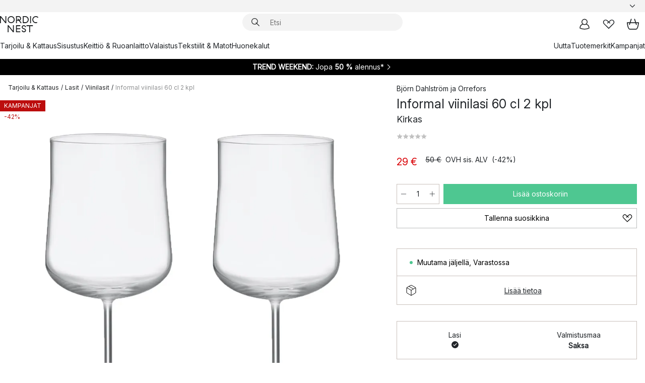

--- FILE ---
content_type: image/svg+xml
request_url: https://www.nordicnest.fi/assets/contentful/p7vzp7ftmsr1/3J4fMDCKSrczppdJELm3n8/2a90ec2b636512a54a7b21f354e3f699/Klarna-01.svg
body_size: 493
content:
<?xml version="1.0" encoding="utf-8"?>
<!-- Generator: Adobe Illustrator 26.0.1, SVG Export Plug-In . SVG Version: 6.00 Build 0)  -->
<svg version="1.1" id="Layer_1" xmlns="http://www.w3.org/2000/svg" xmlns:xlink="http://www.w3.org/1999/xlink" x="0px" y="0px"
	 viewBox="0 0 107.5 67.2" style="enable-background:new 0 0 107.5 67.2;" xml:space="preserve">
<style type="text/css">
	.st0{fill:#FFFFFF;}
	.st1{fill:none;}
	.st2{fill:#FF5F00;}
	.st3{fill:#EB001B;}
	.st4{fill:#F79E1B;}
</style>
<g>
	<path class="st0" d="M18.9,21.7h-5.3c0,4.3-2,8.4-5.5,10.9l-2.1,1.6l8.1,11.1h6.7l-7.5-10.2C16.9,31.6,18.9,26.7,18.9,21.7z"/>
	<polygon class="st0" points="0,45.3 5.4,45.3 5.4,21.7 0,21.7 0,45.3 	"/>
	<polygon class="st0" points="22.4,45.3 27.5,45.3 27.5,21.7 22.4,21.7 22.4,45.3 	"/>
	<path class="st0" d="M72.3,28.6c-1.9,0-3.8,0.6-5,2.3V29h-4.9v16.3h4.9v-8.6c0-2.5,1.7-3.7,3.7-3.7c2.1,0,3.4,1.3,3.4,3.7v8.6h4.9
		V34.9C79.3,31.1,76.2,28.5,72.3,28.6L72.3,28.6z"/>
	<path class="st0" d="M38.5,41.3c-2.4,0.1-4.4-1.8-4.4-4.2c0.1-2.4,2.2-4.3,4.7-4.2c2.3,0.1,4,1.9,4.2,4.2
		C42.9,39.5,40.9,41.4,38.5,41.3z M43,29v1c-3.9-2.7-9.3-1.7-11.9,2.3c-2.7,3.9-1.7,9.3,2.3,11.9c1.4,1,3.1,1.5,4.8,1.5
		c1.7,0,3.4-0.5,4.8-1.5v1h4.9V29H43z"/>
	<path class="st0" d="M55.4,31.1V29h-5v16.3h5v-7.6c0-2.6,2.8-3.9,4.7-3.9h0.1V29C58.2,29,56.4,29.8,55.4,31.1z"/>
	<path class="st0" d="M90,41.3c-2.4,0.1-4.4-1.8-4.4-4.2c0.1-2.4,2.2-4.3,4.7-4.2c2.3,0.1,4,1.9,4.2,4.2
		C94.3,39.5,92.4,41.4,90,41.3z M94.4,29v1c-3.9-2.7-9.3-1.7-11.9,2.3s-1.7,9.3,2.3,11.9c2.9,2,6.8,2,9.7,0v1h4.9V29H94.4z"/>
	<path class="st0" d="M104.5,39.5c-1.7,0-3.1,1.4-3.1,3.1c0,1.7,1.4,3.1,3.1,3.1c1.7,0,3.1-1.4,3.1-3.1c0,0,0,0,0,0
		C107.5,40.9,106.2,39.5,104.5,39.5C104.5,39.5,104.5,39.5,104.5,39.5z"/>
</g>
</svg>
